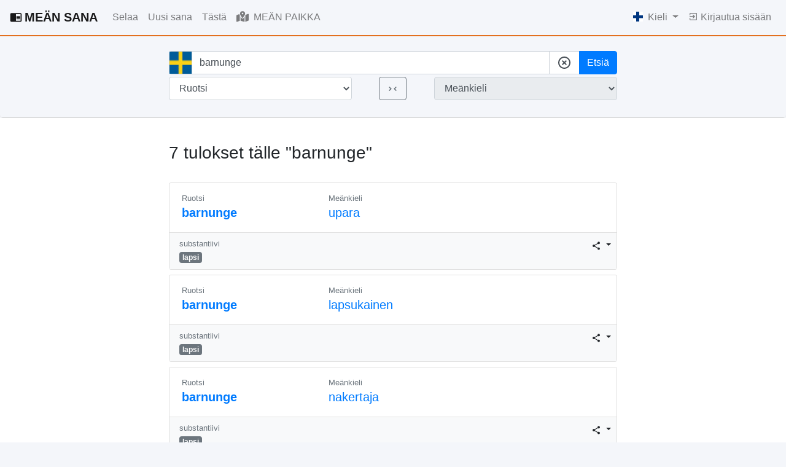

--- FILE ---
content_type: text/html; charset=utf-8
request_url: https://meankielensanakirja.com/fi/?term=barnunge&from_language=sv&page=1
body_size: 54358
content:
<!doctype html>
<html lang="fi">

<head>
  <title>Tulokset tälle "barnunge" - MEÄN SANA Meänkielen sanakirja </title>
  <!-- Required meta tags -->
  <meta charset="utf-8">
  <meta name="viewport" content="width=device-width, initial-scale=1, shrink-to-fit=no">
  <link rel="icon" href="/static/favicon.svg" sizes="any" type="image/svg+xml">
  <meta name="description" content="Haettavissa oleva meänkieli-ruotsin kulttuurisanakirja verkossa, joka on avoin uusille sanoille. Tule etsimään ja osallistumaan Tornedaalin suomen kielen säilyttämiseen ja uudistamiseen!">
  <meta name="keywords" content="meänkieli, Tornedalin suomi, pohjoissuomi, ruotsi, sanakirja, sanasto">
  
    <link rel="alternate" hreflang="en" href="http://meankielensanakirja.com/en/">
  
    <link rel="alternate" hreflang="mk" href="http://meankielensanakirja.com/mk/">
  
    <link rel="alternate" hreflang="sv" href="http://meankielensanakirja.com/sv/">
  
    <link rel="alternate" hreflang="fi" href="http://meankielensanakirja.com/fi/">
  

  <!-- Bootstrap CSS -->
  <link rel="stylesheet" href="https://stackpath.bootstrapcdn.com/bootstrap/4.4.1/css/bootstrap.min.css" integrity="sha384-Vkoo8x4CGsO3+Hhxv8T/Q5PaXtkKtu6ug5TOeNV6gBiFeWPGFN9MuhOf23Q9Ifjh" crossorigin="anonymous">
  <link rel="stylesheet" href="https://cdn.jsdelivr.net/npm/bootstrap-select@1.13.14/dist/css/bootstrap-select.min.css">
  <link rel="stylesheet" href="//code.jquery.com/ui/1.12.1/themes/base/jquery-ui.css">
   
  <style>
    body {
    background-color: #F4F6FA;
    }
    .btn-light{
      background-color: white;
      border-color: #ced4da;
    }
    dt {
        font-weight: 200;
    }
    .form-clear {
      align-items: center;
      background: #cecece;
      border-radius: 50%;
      bottom: 8px;
      color: rgba(0, 0, 0, .54);
      cursor: pointer;
      display: flex;
      height: 24px;
      justify-content: center;
      position: absolute;
      right: 0;
      width: 24px;
      z-index: 10;
    }
    .input-group-text {
      background-color: white;
    }
    .ssh-widget a {
      color: #6c757d;
    }
    .user-box {
      border: 1px solid #E4E3EB;
      -webkit-border-radius: 4px;
      -moz-border-radius: 4px;
      border-radius: 4px;
      padding: 5px 10px;
      max-width: 200px;
      min-height: 58px;
      margin-right: 0;
      margin-left: auto;
      font-size: 0.8em;
    }
  </style>
  <!-- Google tag (gtag.js) -->
  <script async src="https://www.googletagmanager.com/gtag/js?id=UA-33887412-1"></script>
  <script>
    window.dataLayer = window.dataLayer || [];
    function gtag(){dataLayer.push(arguments);}
    gtag('js', new Date());

    gtag('config', 'UA-33887412-1');
  </script>
  <script>
    var lang = "fi"
    var flag_mean = "/static/meankieli.jpg"
    var flag_sv   = "/static/svenska-square.jpg"
    var flag_fi   = "/static/finska-square.jpg"
  </script>
</head>

<body>
  
  <nav class="navbar navbar-light navbar-expand-lg px-3" style="border-bottom: 2px solid #E3701F;">
    
    <a class="navbar-brand font-weight-bold" href="/fi/">
      <svg class="mb-1 mr-1" style="width:20px;height:20px" viewBox="0 0 24 24">
        <path fill="currentColor" d="M13,12H20V13.5H13M13,9.5H20V11H13M13,14.5H20V16H13M21,4H3A2,2 0 0,0 1,6V19A2,2 0 0,0 3,21H21A2,2 0 0,0 23,19V6A2,2 0 0,0 21,4M21,19H12V6H21" />
      </svg>MEÄN SANA</a>
    
    <button class="navbar-toggler float-xs-right" type="button" data-toggle="collapse" data-target="#navbarNav" aria-controls="navbarNav" aria-expanded="false" aria-label="Toggle navigation">
      <span class="navbar-toggler-icon"></span>
    </button>
    <div class="collapse navbar-collapse" id="navbarNav">
    <ul class="navbar-nav mr-auto">
      <li class="nav-item ">
        <a class="nav-link" href="/fi/advanced">
          Selaa
        </a>
      </li>
      <li class="nav-item ">
        <a class="nav-link" href="/fi/sana/add">
          Uusi sana
        </a>
      </li>
      <li class="nav-item ">
        <a class="nav-link" href="/fi/about">
          Tästä
        </a>
      </li>
      <li class="nav-item ">
        <a class="nav-link" href="/fi/map">
          <svg class="mb-1 mr-1" style="width:20px;height:20px" xmlns="http://www.w3.org/2000/svg" height="16" width="18" viewBox="0 0 576 512"><!--!Font Awesome Free 6.5.1 by @fontawesome - https://fontawesome.com License - https://fontawesome.com/license/free Copyright 2023 Fonticons, Inc.--><path fill="currentColor" d="M408 120c0 54.6-73.1 151.9-105.2 192c-7.7 9.6-22 9.6-29.6 0C241.1 271.9 168 174.6 168 120C168 53.7 221.7 0 288 0s120 53.7 120 120zm8 80.4c3.5-6.9 6.7-13.8 9.6-20.6c.5-1.2 1-2.5 1.5-3.7l116-46.4C558.9 123.4 576 135 576 152V422.8c0 9.8-6 18.6-15.1 22.3L416 503V200.4zM137.6 138.3c2.4 14.1 7.2 28.3 12.8 41.5c2.9 6.8 6.1 13.7 9.6 20.6V451.8L32.9 502.7C17.1 509 0 497.4 0 480.4V209.6c0-9.8 6-18.6 15.1-22.3l122.6-49zM327.8 332c13.9-17.4 35.7-45.7 56.2-77V504.3L192 449.4V255c20.5 31.3 42.3 59.6 56.2 77c20.5 25.6 59.1 25.6 79.6 0zM288 152a40 40 0 1 0 0-80 40 40 0 1 0 0 80z"/></svg>
          MEÄN PAIKKA
        </a>
      </li>
      
    </ul>
    <ul class="navbar-nav">
      <li class="nav-item dropdown">
        <a class="nav-link dropdown-toggle" href="#" id="navbarDropdownMenuLink" data-toggle="dropdown" aria-haspopup="true" aria-expanded="false">
          <!-- <svg style="width:24px;height:24px" viewBox="0 0 24 24">
            <path fill="currentColor" d="M16.36,14C16.44,13.34 16.5,12.68 16.5,12C16.5,11.32 16.44,10.66 16.36,10H19.74C19.9,10.64 20,11.31 20,12C20,12.69 19.9,13.36 19.74,14M14.59,19.56C15.19,18.45 15.65,17.25 15.97,16H18.92C17.96,17.65 16.43,18.93 14.59,19.56M14.34,14H9.66C9.56,13.34 9.5,12.68 9.5,12C9.5,11.32 9.56,10.65 9.66,10H14.34C14.43,10.65 14.5,11.32 14.5,12C14.5,12.68 14.43,13.34 14.34,14M12,19.96C11.17,18.76 10.5,17.43 10.09,16H13.91C13.5,17.43 12.83,18.76 12,19.96M8,8H5.08C6.03,6.34 7.57,5.06 9.4,4.44C8.8,5.55 8.35,6.75 8,8M5.08,16H8C8.35,17.25 8.8,18.45 9.4,19.56C7.57,18.93 6.03,17.65 5.08,16M4.26,14C4.1,13.36 4,12.69 4,12C4,11.31 4.1,10.64 4.26,10H7.64C7.56,10.66 7.5,11.32 7.5,12C7.5,12.68 7.56,13.34 7.64,14M12,4.03C12.83,5.23 13.5,6.57 13.91,8H10.09C10.5,6.57 11.17,5.23 12,4.03M18.92,8H15.97C15.65,6.75 15.19,5.55 14.59,4.44C16.43,5.07 17.96,6.34 18.92,8M12,2C6.47,2 2,6.5 2,12A10,10 0 0,0 12,22A10,10 0 0,0 22,12A10,10 0 0,0 12,2Z" />
          </svg> -->
          
          <img class="mb-1 mr-1" style="max-width: 16px; max-height: 16px;" src="/static/fi.ico">
          
          Kieli
        </a>
        <div class="dropdown-menu dropdown-menu-right" aria-labelledby="navbarDropdownMenuLink">
        
        <a class="dropdown-item" href="http://meankielensanakirja.com/sv/?term=barnunge&amp;from_language=sv&amp;page=1">
          <img class="mb-1" style="max-width: 16px; max-height: 16px;" src="/static/sv.ico">
          Ruotsi
        </a>
        <a class="dropdown-item" href="http://meankielensanakirja.com/mk/?term=barnunge&amp;from_language=sv&amp;page=1">
          <img class="mb-1" style="max-width: 16px; max-height: 16px;" src="/static/me.ico">
          Meänkieli
        </a>
        <a class="dropdown-item" href="http://meankielensanakirja.com/en/?term=barnunge&amp;from_language=sv&amp;page=1">
          <img class="mb-1" style="max-width: 16px; max-height: 16px;" src="/static/eng.ico">
          Engelska
        </a>
        
        </div>

      </li>
        
        <li class="nav-item ">
          <a class="nav-link" href="/fi/login">
            <svg class="mb-1" style="width:16px;height:16px" viewBox="0 0 24 24">
              <path fill="currentColor" d="M19,3H5C3.89,3 3,3.89 3,5V9H5V5H19V19H5V15H3V19A2,2 0 0,0 5,21H19A2,2 0 0,0 21,19V5C21,3.89 20.1,3 19,3M10.08,15.58L11.5,17L16.5,12L11.5,7L10.08,8.41L12.67,11H3V13H12.67L10.08,15.58Z" />
            </svg>
            Kirjautua sisään
          </a>
          
        </li>
        
        

      </ul>
    </div>
    
    </nav>
<!-- 
    
            
            
              <div class="col-md-4 mx-auto my-3 alert alert-secondary alert-dismissible fade show" role="alert" id="cookie-consent-container">
                  <p>Denna websida använder kakor. Några används för statistik och andra av tredjepartsservice.</p>
                  <button id="cookie-consent" class="btn btn-primary">Tillåt kakor</button>
                  <button type="button" class="close" data-dismiss="alert" aria-label="Close">
                    <span aria-hidden="true">&times;</span>
                  </button>
                </div>
                <button type="button" class="close" data-dismiss="alert" aria-label="Close">
                  <span aria-hidden="true">&times;</span>
                </button>
              </div>

            <script>
                var fn = function () {
                    document.cookie = "cookie_consent=true";
                    document.getElementById('cookie-consent-container').hidden = true;
                };
                document.getElementById('cookie-consent').onclick = fn;
            </script>
     -->

    
      
    
    
     
     
  
  
    
    <!-- Some title -->
  <div class="jumbotron t-140 py-0 px-0  mb-0" style="background-color: #F4F6FA; border-bottom: 1px solid #D3D3D3">
    <div class="container px-0">
    <div class="row justify-content-lg-center pt-4 pb-4 mx-auto " style="max-width: 1140px;">
    
      
      <div class="col-lg-8 text-center">
        <form method="GET" action="/fi/">
            
          <input type="hidden" name="csrf_token" value="ImQ2YjBkMTczMDhiYWU1YzE4ZDMwNDQzMGUxOWI5ZWE3YjZhMzFkODAi.aXCNwA.Z24oe9Ir3RYWQSE-SkZaJO1-z8w"/>
          <div class="form-group-row  mb-1">
            
            
            <div class="input-group">
              <div class="input-group-prepend">
                <span class="input-group-text" id="basic-addon2" style="padding: 0 0;">
                  
                  <img  style="height: 36px; width: 36px;" id="flag-img" class="flag-img" src="/static/svenska-square.jpg">
                  
                </span>
              </div>
              <input 
                 type="text" 
                 id="term" 
                 class="form-control" 
                 placeholder="Etsi 74 167 sanan joukosta "
                 autocomplete="off" 
                 name="term" 
                 value="barnunge"
                 >
                <div class="input-group-append">
                  <span class="input-group-text "  id="cleartheform">
                    <svg style="width:24px;height:24px" viewBox="0 0 24 24">
                    <path fill="currentColor" d="M12,20C7.59,20 4,16.41 4,12C4,7.59 7.59,4 12,4C16.41,4 20,7.59 20,12C20,16.41 16.41,20 12,20M12,2C6.47,2 2,6.47 2,12C2,17.53 6.47,22 12,22C17.53,22 22,17.53 22,12C22,6.47 17.53,2 12,2M14.59,8L12,10.59L9.41,8L8,9.41L10.59,12L8,14.59L9.41,16L12,13.41L14.59,16L16,14.59L13.41,12L16,9.41L14.59,8Z" />
                  </svg></span>
                  <button class="btn btn-primary btn-block" type="submit" name="search_btn" value="search">Etsiä</button>
                </div>
    
            </div>
            
            <input class="d-none" type="submit" name="search_btn" value="search"></input>
          </div>
          <div class="form-group-row  mb-1">
            <div class="row">
              <div class="col-5 pr-1">
                <select 
                        class="form-control" 
                        id="from_language" 
                        name="from_language" 
                        value="sv "
                        >
                  
                  <option value="me">Meänkieli</option>
                  <option value="sv" selected>Ruotsi</option>
                  <option value="fi" >Suomi</option>
                  
                  
                </select>
              </div>
              <div class="col-2 px-0">
                <button class="btn btn-outline-secondary" type="submit" name="search_btn" value="change_lang">
                  <svg style="width:19px;height:19px" viewBox="0 0 24 24">
                    <path fill="currentColor" d="M5.41,7.41L10,12L5.41,16.59L4,15.17L7.17,12L4,8.83L5.41,7.41M18.59,16.59L14,12L18.59,7.42L20,8.83L16.83,12L20,15.17L18.59,16.59Z" />
                  </svg>
                </button>
              </div>
              
              <div class="col-5 pl-1">
                <select class="form-control" id="to_language" readonly disabled>
                  <option value="me_sv" >Ruotsi/Suomi</option>
                  <option value="sv_me"  selected>Meänkieli</option>
                  <option value="fi_me" >Meänkieli</option>
                </select>
              </div>

            </div>
            
          </div>
          

        </form>
        <!-- <p class="mt-3">
          <a href="#">Avancerad sökning</a>
        </p> -->
      </div>
      
    </div>
  </div>
</div>
<div style="background-color: white;">
  <div class="container mt-0 pt-3">
     

<div class="row justify-content-lg-center mt-4">
  <div class="col-lg-8">

    <div class = "row mb-4">
      <div class="col">
        <h3>
          7 tulokset tälle "barnunge"
        </h3> <!-- Tulokset tälle -->
      </div>
    </div>

    
    <div class="card mb-2">
      <div class="card-header mx-0 bg-white">
      
      <a href="/fi/sana/id/63780/" style="background-color: white">
        <div class="row">
          <div class="col-md-4 text-left">
            <span class="text-muted small">
              
                
                  
              
              Ruotsi
              
            </span>
            <h5 class="font-weight-normal" id="searchres">
              
              barnunge 
              
              
            </h5>
          </div>

          <div class="col-md-4">
            <span class="text-muted small">
              
              Meänkieli
              
            </span>
            
              
              
                <h5 class="font-weight-normal">upara</h5>
              
              
              
          </div>
          
        </div>
      </a>
      </div>
      
      <div class="card-body  bg-light" style="padding: 0">
        
        
        <div class="row">
          
          <div class="col-8 mx-3 my-2 mr-auto">
            <p class="text-muted small my-0">
              
              
                
                  
                  substantiivi
                  
                
              
              
            </p>
            
              
              
              <a href="/fi/advanced?submitted=True&amp;domaner=143"><span class="badge bg-secondary text-white">
                
                    lapsi
                
              </span></a>

              

            
              
          </div>
          <div class="col d-flex justify-content-end">
            <div class="ssh-widget px-2 py-2">
              <div class="dropdown">
                <button class="btn btn-sm  dropdown-toggle px-0 py-0" type="button" id="dropdownMenuButton" data-toggle="dropdown" aria-haspopup="true" aria-expanded="false">
                  <svg style="width:16px;height:16px" viewBox="0 0 24 24">
                    <path fill="currentColor" d="M18,16.08C17.24,16.08 16.56,16.38 16.04,16.85L8.91,12.7C8.96,12.47 9,12.24 9,12C9,11.76 8.96,11.53 8.91,11.3L15.96,7.19C16.5,7.69 17.21,8 18,8A3,3 0 0,0 21,5A3,3 0 0,0 18,2A3,3 0 0,0 15,5C15,5.24 15.04,5.47 15.09,5.7L8.04,9.81C7.5,9.31 6.79,9 6,9A3,3 0 0,0 3,12A3,3 0 0,0 6,15C6.79,15 7.5,14.69 8.04,14.19L15.16,18.34C15.11,18.55 15.08,18.77 15.08,19C15.08,20.61 16.39,21.91 18,21.91C19.61,21.91 20.92,20.61 20.92,19A2.92,2.92 0 0,0 18,16.08Z" />
                </svg>
                </button>
                <div class="dropdown-menu dropdown-menu-right py-2 px-2" aria-labelledby="dropdownMenuButton" style="min-width: 7rem;">
                  <a href="https://www.facebook.com/sharer/sharer.php?u=http://meankielensanakirja.com/fi/sana/id/63780/&t=upara"
              onclick="javascript:window.open(this.href, '', 'menubar=no,toolbar=no,resizable=yes,scrollbars=yes,height=300,width=600');return false;"
              target="_blank" title="Share on Facebook">
                <svg style="width:24px;height:24px" viewBox="0 0 24 24">
                <path fill="currentColor" d="M12 2.04C6.5 2.04 2 6.53 2 12.06C2 17.06 5.66 21.21 10.44 21.96V14.96H7.9V12.06H10.44V9.85C10.44 7.34 11.93 5.96 14.22 5.96C15.31 5.96 16.45 6.15 16.45 6.15V8.62H15.19C13.95 8.62 13.56 9.39 13.56 10.18V12.06H16.34L15.89 14.96H13.56V21.96A10 10 0 0 0 22 12.06C22 6.53 17.5 2.04 12 2.04Z" />
                </svg>
              </a>
              <a href="https://twitter.com/share?url=http://meankielensanakirja.com/fi/sana/id/63780/&text=upara - MEÄN SANA"
                onclick="javascript:window.open(this.href, '', 'menubar=no,toolbar=no,resizable=yes,scrollbars=yes,height=300,width=600');return false;"
                target="_blank" title="Share on Twitter">
                  <svg style="width:24px;height:24px" viewBox="0 0 24 24">
                  <path fill="currentColor" d="M22.46,6C21.69,6.35 20.86,6.58 20,6.69C20.88,6.16 21.56,5.32 21.88,4.31C21.05,4.81 20.13,5.16 19.16,5.36C18.37,4.5 17.26,4 16,4C13.65,4 11.73,5.92 11.73,8.29C11.73,8.63 11.77,8.96 11.84,9.27C8.28,9.09 5.11,7.38 3,4.79C2.63,5.42 2.42,6.16 2.42,6.94C2.42,8.43 3.17,9.75 4.33,10.5C3.62,10.5 2.96,10.3 2.38,10C2.38,10 2.38,10 2.38,10.03C2.38,12.11 3.86,13.85 5.82,14.24C5.46,14.34 5.08,14.39 4.69,14.39C4.42,14.39 4.15,14.36 3.89,14.31C4.43,16 6,17.26 7.89,17.29C6.43,18.45 4.58,19.13 2.56,19.13C2.22,19.13 1.88,19.11 1.54,19.07C3.44,20.29 5.7,21 8.12,21C16,21 20.33,14.46 20.33,8.79C20.33,8.6 20.33,8.42 20.32,8.23C21.16,7.63 21.88,6.87 22.46,6Z" />
                  </svg>
              </a>
              <a href="mailto:?&subject=&cc=&bcc=&body=http://meankielensanakirja.com/fi/sana/id/63780/%0Aupara - MEÄN SANA"
                onclick="javascript:window.open(this.href, '', 'menubar=no,toolbar=no,resizable=yes,scrollbars=yes,height=300,width=600');return false;"
                target="_blank" title="Share via email">
                  <svg style="width:24px;height:24px" viewBox="0 0 24 24">
                  <path fill="currentColor" d="M13 19C13 15.69 15.69 13 19 13C20.1 13 21.12 13.3 22 13.81V6C22 4.89 21.1 4 20 4H4C2.89 4 2 4.89 2 6V18C2 19.11 2.9 20 4 20H13.09C13.04 19.67 13 19.34 13 19M4 8V6L12 11L20 6V8L12 13L4 8M20 22V20H16V18H20V16L23 19L20 22Z" />
                </svg>
              </a>
                </div>
              </div>
              
            </div>
            
          </div>
        </div>

      </div>
      
    </div>


    
    <div class="card mb-2">
      <div class="card-header mx-0 bg-white">
      
      <a href="/fi/sana/id/23269/" style="background-color: white">
        <div class="row">
          <div class="col-md-4 text-left">
            <span class="text-muted small">
              
                
                  
              
              Ruotsi
              
            </span>
            <h5 class="font-weight-normal" id="searchres">
              
              barnunge 
              
              
            </h5>
          </div>

          <div class="col-md-4">
            <span class="text-muted small">
              
              Meänkieli
              
            </span>
            
              
              
                <h5 class="font-weight-normal">lapsukainen</h5>
              
              
              
          </div>
          
        </div>
      </a>
      </div>
      
      <div class="card-body  bg-light" style="padding: 0">
        
        
        <div class="row">
          
          <div class="col-8 mx-3 my-2 mr-auto">
            <p class="text-muted small my-0">
              
              
                
                  
                  substantiivi
                  
                
              
              
            </p>
            
              
              
              <a href="/fi/advanced?submitted=True&amp;domaner=143"><span class="badge bg-secondary text-white">
                
                    lapsi
                
              </span></a>

              

            
              
          </div>
          <div class="col d-flex justify-content-end">
            <div class="ssh-widget px-2 py-2">
              <div class="dropdown">
                <button class="btn btn-sm  dropdown-toggle px-0 py-0" type="button" id="dropdownMenuButton" data-toggle="dropdown" aria-haspopup="true" aria-expanded="false">
                  <svg style="width:16px;height:16px" viewBox="0 0 24 24">
                    <path fill="currentColor" d="M18,16.08C17.24,16.08 16.56,16.38 16.04,16.85L8.91,12.7C8.96,12.47 9,12.24 9,12C9,11.76 8.96,11.53 8.91,11.3L15.96,7.19C16.5,7.69 17.21,8 18,8A3,3 0 0,0 21,5A3,3 0 0,0 18,2A3,3 0 0,0 15,5C15,5.24 15.04,5.47 15.09,5.7L8.04,9.81C7.5,9.31 6.79,9 6,9A3,3 0 0,0 3,12A3,3 0 0,0 6,15C6.79,15 7.5,14.69 8.04,14.19L15.16,18.34C15.11,18.55 15.08,18.77 15.08,19C15.08,20.61 16.39,21.91 18,21.91C19.61,21.91 20.92,20.61 20.92,19A2.92,2.92 0 0,0 18,16.08Z" />
                </svg>
                </button>
                <div class="dropdown-menu dropdown-menu-right py-2 px-2" aria-labelledby="dropdownMenuButton" style="min-width: 7rem;">
                  <a href="https://www.facebook.com/sharer/sharer.php?u=http://meankielensanakirja.com/fi/sana/id/23269/&t=lapsukainen"
              onclick="javascript:window.open(this.href, '', 'menubar=no,toolbar=no,resizable=yes,scrollbars=yes,height=300,width=600');return false;"
              target="_blank" title="Share on Facebook">
                <svg style="width:24px;height:24px" viewBox="0 0 24 24">
                <path fill="currentColor" d="M12 2.04C6.5 2.04 2 6.53 2 12.06C2 17.06 5.66 21.21 10.44 21.96V14.96H7.9V12.06H10.44V9.85C10.44 7.34 11.93 5.96 14.22 5.96C15.31 5.96 16.45 6.15 16.45 6.15V8.62H15.19C13.95 8.62 13.56 9.39 13.56 10.18V12.06H16.34L15.89 14.96H13.56V21.96A10 10 0 0 0 22 12.06C22 6.53 17.5 2.04 12 2.04Z" />
                </svg>
              </a>
              <a href="https://twitter.com/share?url=http://meankielensanakirja.com/fi/sana/id/23269/&text=lapsukainen - MEÄN SANA"
                onclick="javascript:window.open(this.href, '', 'menubar=no,toolbar=no,resizable=yes,scrollbars=yes,height=300,width=600');return false;"
                target="_blank" title="Share on Twitter">
                  <svg style="width:24px;height:24px" viewBox="0 0 24 24">
                  <path fill="currentColor" d="M22.46,6C21.69,6.35 20.86,6.58 20,6.69C20.88,6.16 21.56,5.32 21.88,4.31C21.05,4.81 20.13,5.16 19.16,5.36C18.37,4.5 17.26,4 16,4C13.65,4 11.73,5.92 11.73,8.29C11.73,8.63 11.77,8.96 11.84,9.27C8.28,9.09 5.11,7.38 3,4.79C2.63,5.42 2.42,6.16 2.42,6.94C2.42,8.43 3.17,9.75 4.33,10.5C3.62,10.5 2.96,10.3 2.38,10C2.38,10 2.38,10 2.38,10.03C2.38,12.11 3.86,13.85 5.82,14.24C5.46,14.34 5.08,14.39 4.69,14.39C4.42,14.39 4.15,14.36 3.89,14.31C4.43,16 6,17.26 7.89,17.29C6.43,18.45 4.58,19.13 2.56,19.13C2.22,19.13 1.88,19.11 1.54,19.07C3.44,20.29 5.7,21 8.12,21C16,21 20.33,14.46 20.33,8.79C20.33,8.6 20.33,8.42 20.32,8.23C21.16,7.63 21.88,6.87 22.46,6Z" />
                  </svg>
              </a>
              <a href="mailto:?&subject=&cc=&bcc=&body=http://meankielensanakirja.com/fi/sana/id/23269/%0Alapsukainen - MEÄN SANA"
                onclick="javascript:window.open(this.href, '', 'menubar=no,toolbar=no,resizable=yes,scrollbars=yes,height=300,width=600');return false;"
                target="_blank" title="Share via email">
                  <svg style="width:24px;height:24px" viewBox="0 0 24 24">
                  <path fill="currentColor" d="M13 19C13 15.69 15.69 13 19 13C20.1 13 21.12 13.3 22 13.81V6C22 4.89 21.1 4 20 4H4C2.89 4 2 4.89 2 6V18C2 19.11 2.9 20 4 20H13.09C13.04 19.67 13 19.34 13 19M4 8V6L12 11L20 6V8L12 13L4 8M20 22V20H16V18H20V16L23 19L20 22Z" />
                </svg>
              </a>
                </div>
              </div>
              
            </div>
            
          </div>
        </div>

      </div>
      
    </div>


    
    <div class="card mb-2">
      <div class="card-header mx-0 bg-white">
      
      <a href="/fi/sana/id/32791/" style="background-color: white">
        <div class="row">
          <div class="col-md-4 text-left">
            <span class="text-muted small">
              
                
                  
              
              Ruotsi
              
            </span>
            <h5 class="font-weight-normal" id="searchres">
              
              barnunge 
              
              
            </h5>
          </div>

          <div class="col-md-4">
            <span class="text-muted small">
              
              Meänkieli
              
            </span>
            
              
              
                <h5 class="font-weight-normal">nakertaja</h5>
              
              
              
          </div>
          
        </div>
      </a>
      </div>
      
      <div class="card-body  bg-light" style="padding: 0">
        
        
        <div class="row">
          
          <div class="col-8 mx-3 my-2 mr-auto">
            <p class="text-muted small my-0">
              
              
                
                  
                  substantiivi
                  
                
              
              
            </p>
            
              
              
              <a href="/fi/advanced?submitted=True&amp;domaner=143"><span class="badge bg-secondary text-white">
                
                    lapsi
                
              </span></a>

              

            
              
          </div>
          <div class="col d-flex justify-content-end">
            <div class="ssh-widget px-2 py-2">
              <div class="dropdown">
                <button class="btn btn-sm  dropdown-toggle px-0 py-0" type="button" id="dropdownMenuButton" data-toggle="dropdown" aria-haspopup="true" aria-expanded="false">
                  <svg style="width:16px;height:16px" viewBox="0 0 24 24">
                    <path fill="currentColor" d="M18,16.08C17.24,16.08 16.56,16.38 16.04,16.85L8.91,12.7C8.96,12.47 9,12.24 9,12C9,11.76 8.96,11.53 8.91,11.3L15.96,7.19C16.5,7.69 17.21,8 18,8A3,3 0 0,0 21,5A3,3 0 0,0 18,2A3,3 0 0,0 15,5C15,5.24 15.04,5.47 15.09,5.7L8.04,9.81C7.5,9.31 6.79,9 6,9A3,3 0 0,0 3,12A3,3 0 0,0 6,15C6.79,15 7.5,14.69 8.04,14.19L15.16,18.34C15.11,18.55 15.08,18.77 15.08,19C15.08,20.61 16.39,21.91 18,21.91C19.61,21.91 20.92,20.61 20.92,19A2.92,2.92 0 0,0 18,16.08Z" />
                </svg>
                </button>
                <div class="dropdown-menu dropdown-menu-right py-2 px-2" aria-labelledby="dropdownMenuButton" style="min-width: 7rem;">
                  <a href="https://www.facebook.com/sharer/sharer.php?u=http://meankielensanakirja.com/fi/sana/id/32791/&t=nakertaja"
              onclick="javascript:window.open(this.href, '', 'menubar=no,toolbar=no,resizable=yes,scrollbars=yes,height=300,width=600');return false;"
              target="_blank" title="Share on Facebook">
                <svg style="width:24px;height:24px" viewBox="0 0 24 24">
                <path fill="currentColor" d="M12 2.04C6.5 2.04 2 6.53 2 12.06C2 17.06 5.66 21.21 10.44 21.96V14.96H7.9V12.06H10.44V9.85C10.44 7.34 11.93 5.96 14.22 5.96C15.31 5.96 16.45 6.15 16.45 6.15V8.62H15.19C13.95 8.62 13.56 9.39 13.56 10.18V12.06H16.34L15.89 14.96H13.56V21.96A10 10 0 0 0 22 12.06C22 6.53 17.5 2.04 12 2.04Z" />
                </svg>
              </a>
              <a href="https://twitter.com/share?url=http://meankielensanakirja.com/fi/sana/id/32791/&text=nakertaja - MEÄN SANA"
                onclick="javascript:window.open(this.href, '', 'menubar=no,toolbar=no,resizable=yes,scrollbars=yes,height=300,width=600');return false;"
                target="_blank" title="Share on Twitter">
                  <svg style="width:24px;height:24px" viewBox="0 0 24 24">
                  <path fill="currentColor" d="M22.46,6C21.69,6.35 20.86,6.58 20,6.69C20.88,6.16 21.56,5.32 21.88,4.31C21.05,4.81 20.13,5.16 19.16,5.36C18.37,4.5 17.26,4 16,4C13.65,4 11.73,5.92 11.73,8.29C11.73,8.63 11.77,8.96 11.84,9.27C8.28,9.09 5.11,7.38 3,4.79C2.63,5.42 2.42,6.16 2.42,6.94C2.42,8.43 3.17,9.75 4.33,10.5C3.62,10.5 2.96,10.3 2.38,10C2.38,10 2.38,10 2.38,10.03C2.38,12.11 3.86,13.85 5.82,14.24C5.46,14.34 5.08,14.39 4.69,14.39C4.42,14.39 4.15,14.36 3.89,14.31C4.43,16 6,17.26 7.89,17.29C6.43,18.45 4.58,19.13 2.56,19.13C2.22,19.13 1.88,19.11 1.54,19.07C3.44,20.29 5.7,21 8.12,21C16,21 20.33,14.46 20.33,8.79C20.33,8.6 20.33,8.42 20.32,8.23C21.16,7.63 21.88,6.87 22.46,6Z" />
                  </svg>
              </a>
              <a href="mailto:?&subject=&cc=&bcc=&body=http://meankielensanakirja.com/fi/sana/id/32791/%0Anakertaja - MEÄN SANA"
                onclick="javascript:window.open(this.href, '', 'menubar=no,toolbar=no,resizable=yes,scrollbars=yes,height=300,width=600');return false;"
                target="_blank" title="Share via email">
                  <svg style="width:24px;height:24px" viewBox="0 0 24 24">
                  <path fill="currentColor" d="M13 19C13 15.69 15.69 13 19 13C20.1 13 21.12 13.3 22 13.81V6C22 4.89 21.1 4 20 4H4C2.89 4 2 4.89 2 6V18C2 19.11 2.9 20 4 20H13.09C13.04 19.67 13 19.34 13 19M4 8V6L12 11L20 6V8L12 13L4 8M20 22V20H16V18H20V16L23 19L20 22Z" />
                </svg>
              </a>
                </div>
              </div>
              
            </div>
            
          </div>
        </div>

      </div>
      
    </div>


    
    <div class="card mb-2">
      <div class="card-header mx-0 bg-white">
      
      <a href="/fi/sana/id/4433/" style="background-color: white">
        <div class="row">
          <div class="col-md-4 text-left">
            <span class="text-muted small">
              
                
                  
              
              Ruotsi
              
            </span>
            <h5 class="font-weight-normal" id="searchres">
              
              barnunge 
              
              
            </h5>
          </div>

          <div class="col-md-4">
            <span class="text-muted small">
              
              Meänkieli
              
            </span>
            
              
              
                <h5 class="font-weight-normal">hulliainen</h5>
              
              
              
          </div>
          
        </div>
      </a>
      </div>
      
      <div class="card-body  bg-light" style="padding: 0">
        
        
        <div class="row">
          
          <div class="col-8 mx-3 my-2 mr-auto">
            <p class="text-muted small my-0">
              
              
                
                  
                  substantiivi
                  
                
              
              
            </p>
            
              
              
              <a href="/fi/advanced?submitted=True&amp;domaner=143"><span class="badge bg-secondary text-white">
                
                    lapsi
                
              </span></a>

              

            
              
          </div>
          <div class="col d-flex justify-content-end">
            <div class="ssh-widget px-2 py-2">
              <div class="dropdown">
                <button class="btn btn-sm  dropdown-toggle px-0 py-0" type="button" id="dropdownMenuButton" data-toggle="dropdown" aria-haspopup="true" aria-expanded="false">
                  <svg style="width:16px;height:16px" viewBox="0 0 24 24">
                    <path fill="currentColor" d="M18,16.08C17.24,16.08 16.56,16.38 16.04,16.85L8.91,12.7C8.96,12.47 9,12.24 9,12C9,11.76 8.96,11.53 8.91,11.3L15.96,7.19C16.5,7.69 17.21,8 18,8A3,3 0 0,0 21,5A3,3 0 0,0 18,2A3,3 0 0,0 15,5C15,5.24 15.04,5.47 15.09,5.7L8.04,9.81C7.5,9.31 6.79,9 6,9A3,3 0 0,0 3,12A3,3 0 0,0 6,15C6.79,15 7.5,14.69 8.04,14.19L15.16,18.34C15.11,18.55 15.08,18.77 15.08,19C15.08,20.61 16.39,21.91 18,21.91C19.61,21.91 20.92,20.61 20.92,19A2.92,2.92 0 0,0 18,16.08Z" />
                </svg>
                </button>
                <div class="dropdown-menu dropdown-menu-right py-2 px-2" aria-labelledby="dropdownMenuButton" style="min-width: 7rem;">
                  <a href="https://www.facebook.com/sharer/sharer.php?u=http://meankielensanakirja.com/fi/sana/id/4433/&t=hulliainen"
              onclick="javascript:window.open(this.href, '', 'menubar=no,toolbar=no,resizable=yes,scrollbars=yes,height=300,width=600');return false;"
              target="_blank" title="Share on Facebook">
                <svg style="width:24px;height:24px" viewBox="0 0 24 24">
                <path fill="currentColor" d="M12 2.04C6.5 2.04 2 6.53 2 12.06C2 17.06 5.66 21.21 10.44 21.96V14.96H7.9V12.06H10.44V9.85C10.44 7.34 11.93 5.96 14.22 5.96C15.31 5.96 16.45 6.15 16.45 6.15V8.62H15.19C13.95 8.62 13.56 9.39 13.56 10.18V12.06H16.34L15.89 14.96H13.56V21.96A10 10 0 0 0 22 12.06C22 6.53 17.5 2.04 12 2.04Z" />
                </svg>
              </a>
              <a href="https://twitter.com/share?url=http://meankielensanakirja.com/fi/sana/id/4433/&text=hulliainen - MEÄN SANA"
                onclick="javascript:window.open(this.href, '', 'menubar=no,toolbar=no,resizable=yes,scrollbars=yes,height=300,width=600');return false;"
                target="_blank" title="Share on Twitter">
                  <svg style="width:24px;height:24px" viewBox="0 0 24 24">
                  <path fill="currentColor" d="M22.46,6C21.69,6.35 20.86,6.58 20,6.69C20.88,6.16 21.56,5.32 21.88,4.31C21.05,4.81 20.13,5.16 19.16,5.36C18.37,4.5 17.26,4 16,4C13.65,4 11.73,5.92 11.73,8.29C11.73,8.63 11.77,8.96 11.84,9.27C8.28,9.09 5.11,7.38 3,4.79C2.63,5.42 2.42,6.16 2.42,6.94C2.42,8.43 3.17,9.75 4.33,10.5C3.62,10.5 2.96,10.3 2.38,10C2.38,10 2.38,10 2.38,10.03C2.38,12.11 3.86,13.85 5.82,14.24C5.46,14.34 5.08,14.39 4.69,14.39C4.42,14.39 4.15,14.36 3.89,14.31C4.43,16 6,17.26 7.89,17.29C6.43,18.45 4.58,19.13 2.56,19.13C2.22,19.13 1.88,19.11 1.54,19.07C3.44,20.29 5.7,21 8.12,21C16,21 20.33,14.46 20.33,8.79C20.33,8.6 20.33,8.42 20.32,8.23C21.16,7.63 21.88,6.87 22.46,6Z" />
                  </svg>
              </a>
              <a href="mailto:?&subject=&cc=&bcc=&body=http://meankielensanakirja.com/fi/sana/id/4433/%0Ahulliainen - MEÄN SANA"
                onclick="javascript:window.open(this.href, '', 'menubar=no,toolbar=no,resizable=yes,scrollbars=yes,height=300,width=600');return false;"
                target="_blank" title="Share via email">
                  <svg style="width:24px;height:24px" viewBox="0 0 24 24">
                  <path fill="currentColor" d="M13 19C13 15.69 15.69 13 19 13C20.1 13 21.12 13.3 22 13.81V6C22 4.89 21.1 4 20 4H4C2.89 4 2 4.89 2 6V18C2 19.11 2.9 20 4 20H13.09C13.04 19.67 13 19.34 13 19M4 8V6L12 11L20 6V8L12 13L4 8M20 22V20H16V18H20V16L23 19L20 22Z" />
                </svg>
              </a>
                </div>
              </div>
              
            </div>
            
          </div>
        </div>

      </div>
      
    </div>


    
    <div class="card mb-2">
      <div class="card-header mx-0 bg-white">
      
      <a href="/fi/sana/id/36571/" style="background-color: white">
        <div class="row">
          <div class="col-md-4 text-left">
            <span class="text-muted small">
              
                
                  
              
              Ruotsi
              
            </span>
            <h5 class="font-weight-normal" id="searchres">
              
              barnunge, snorunge 
              
              
            </h5>
          </div>

          <div class="col-md-4">
            <span class="text-muted small">
              
              Meänkieli
              
            </span>
            
              
              
                <h5 class="font-weight-normal">pahanen</h5>
              
              
              
          </div>
          
        </div>
      </a>
      </div>
      
      <div class="card-body  bg-light" style="padding: 0">
        
        
        <div class="row">
          
          <div class="col-8 mx-3 my-2 mr-auto">
            <p class="text-muted small my-0">
              
              
                
                  
                  substantiivi
                  
                
              
              
            </p>
            
              
              
              <a href="/fi/advanced?submitted=True&amp;domaner=143"><span class="badge bg-secondary text-white">
                
                    lapsi
                
              </span></a>

              

            
              
          </div>
          <div class="col d-flex justify-content-end">
            <div class="ssh-widget px-2 py-2">
              <div class="dropdown">
                <button class="btn btn-sm  dropdown-toggle px-0 py-0" type="button" id="dropdownMenuButton" data-toggle="dropdown" aria-haspopup="true" aria-expanded="false">
                  <svg style="width:16px;height:16px" viewBox="0 0 24 24">
                    <path fill="currentColor" d="M18,16.08C17.24,16.08 16.56,16.38 16.04,16.85L8.91,12.7C8.96,12.47 9,12.24 9,12C9,11.76 8.96,11.53 8.91,11.3L15.96,7.19C16.5,7.69 17.21,8 18,8A3,3 0 0,0 21,5A3,3 0 0,0 18,2A3,3 0 0,0 15,5C15,5.24 15.04,5.47 15.09,5.7L8.04,9.81C7.5,9.31 6.79,9 6,9A3,3 0 0,0 3,12A3,3 0 0,0 6,15C6.79,15 7.5,14.69 8.04,14.19L15.16,18.34C15.11,18.55 15.08,18.77 15.08,19C15.08,20.61 16.39,21.91 18,21.91C19.61,21.91 20.92,20.61 20.92,19A2.92,2.92 0 0,0 18,16.08Z" />
                </svg>
                </button>
                <div class="dropdown-menu dropdown-menu-right py-2 px-2" aria-labelledby="dropdownMenuButton" style="min-width: 7rem;">
                  <a href="https://www.facebook.com/sharer/sharer.php?u=http://meankielensanakirja.com/fi/sana/id/36571/&t=pahanen"
              onclick="javascript:window.open(this.href, '', 'menubar=no,toolbar=no,resizable=yes,scrollbars=yes,height=300,width=600');return false;"
              target="_blank" title="Share on Facebook">
                <svg style="width:24px;height:24px" viewBox="0 0 24 24">
                <path fill="currentColor" d="M12 2.04C6.5 2.04 2 6.53 2 12.06C2 17.06 5.66 21.21 10.44 21.96V14.96H7.9V12.06H10.44V9.85C10.44 7.34 11.93 5.96 14.22 5.96C15.31 5.96 16.45 6.15 16.45 6.15V8.62H15.19C13.95 8.62 13.56 9.39 13.56 10.18V12.06H16.34L15.89 14.96H13.56V21.96A10 10 0 0 0 22 12.06C22 6.53 17.5 2.04 12 2.04Z" />
                </svg>
              </a>
              <a href="https://twitter.com/share?url=http://meankielensanakirja.com/fi/sana/id/36571/&text=pahanen - MEÄN SANA"
                onclick="javascript:window.open(this.href, '', 'menubar=no,toolbar=no,resizable=yes,scrollbars=yes,height=300,width=600');return false;"
                target="_blank" title="Share on Twitter">
                  <svg style="width:24px;height:24px" viewBox="0 0 24 24">
                  <path fill="currentColor" d="M22.46,6C21.69,6.35 20.86,6.58 20,6.69C20.88,6.16 21.56,5.32 21.88,4.31C21.05,4.81 20.13,5.16 19.16,5.36C18.37,4.5 17.26,4 16,4C13.65,4 11.73,5.92 11.73,8.29C11.73,8.63 11.77,8.96 11.84,9.27C8.28,9.09 5.11,7.38 3,4.79C2.63,5.42 2.42,6.16 2.42,6.94C2.42,8.43 3.17,9.75 4.33,10.5C3.62,10.5 2.96,10.3 2.38,10C2.38,10 2.38,10 2.38,10.03C2.38,12.11 3.86,13.85 5.82,14.24C5.46,14.34 5.08,14.39 4.69,14.39C4.42,14.39 4.15,14.36 3.89,14.31C4.43,16 6,17.26 7.89,17.29C6.43,18.45 4.58,19.13 2.56,19.13C2.22,19.13 1.88,19.11 1.54,19.07C3.44,20.29 5.7,21 8.12,21C16,21 20.33,14.46 20.33,8.79C20.33,8.6 20.33,8.42 20.32,8.23C21.16,7.63 21.88,6.87 22.46,6Z" />
                  </svg>
              </a>
              <a href="mailto:?&subject=&cc=&bcc=&body=http://meankielensanakirja.com/fi/sana/id/36571/%0Apahanen - MEÄN SANA"
                onclick="javascript:window.open(this.href, '', 'menubar=no,toolbar=no,resizable=yes,scrollbars=yes,height=300,width=600');return false;"
                target="_blank" title="Share via email">
                  <svg style="width:24px;height:24px" viewBox="0 0 24 24">
                  <path fill="currentColor" d="M13 19C13 15.69 15.69 13 19 13C20.1 13 21.12 13.3 22 13.81V6C22 4.89 21.1 4 20 4H4C2.89 4 2 4.89 2 6V18C2 19.11 2.9 20 4 20H13.09C13.04 19.67 13 19.34 13 19M4 8V6L12 11L20 6V8L12 13L4 8M20 22V20H16V18H20V16L23 19L20 22Z" />
                </svg>
              </a>
                </div>
              </div>
              
            </div>
            
          </div>
        </div>

      </div>
      
    </div>


    
    <div class="card mb-2">
      <div class="card-header mx-0 bg-white">
      
      <a href="/fi/sana/id/28143/" style="background-color: white">
        <div class="row">
          <div class="col-md-4 text-left">
            <span class="text-muted small">
              
                
                  
              
              Ruotsi
              
            </span>
            <h5 class="font-weight-normal" id="searchres">
              
              barnunge, svagsint 
              
              
            </h5>
          </div>

          <div class="col-md-4">
            <span class="text-muted small">
              
              Meänkieli
              
            </span>
            
              
              
                <h5 class="font-weight-normal">lönkki</h5>
              
              
              
          </div>
          
        </div>
      </a>
      </div>
      
      <div class="card-body  bg-light" style="padding: 0">
        
        
        <div class="row">
          
          <div class="col-8 mx-3 my-2 mr-auto">
            <p class="text-muted small my-0">
              
              
                
                  
                  substantiivi
                  
                
              
              
            </p>
            
              
              
              <a href="/fi/advanced?submitted=True&amp;domaner=15"><span class="badge bg-secondary text-white">
                
                    ihminen
                
              </span></a>

              

            
              
              
              <a href="/fi/advanced?submitted=True&amp;domaner=143"><span class="badge bg-secondary text-white">
                
                    lapsi
                
              </span></a>

              

            
              
              
              <a href="/fi/advanced?submitted=True&amp;domaner=158"><span class="badge bg-secondary text-white">
                
                    lempinimi/haukkumanimi
                
              </span></a>

              

            
              
          </div>
          <div class="col d-flex justify-content-end">
            <div class="ssh-widget px-2 py-2">
              <div class="dropdown">
                <button class="btn btn-sm  dropdown-toggle px-0 py-0" type="button" id="dropdownMenuButton" data-toggle="dropdown" aria-haspopup="true" aria-expanded="false">
                  <svg style="width:16px;height:16px" viewBox="0 0 24 24">
                    <path fill="currentColor" d="M18,16.08C17.24,16.08 16.56,16.38 16.04,16.85L8.91,12.7C8.96,12.47 9,12.24 9,12C9,11.76 8.96,11.53 8.91,11.3L15.96,7.19C16.5,7.69 17.21,8 18,8A3,3 0 0,0 21,5A3,3 0 0,0 18,2A3,3 0 0,0 15,5C15,5.24 15.04,5.47 15.09,5.7L8.04,9.81C7.5,9.31 6.79,9 6,9A3,3 0 0,0 3,12A3,3 0 0,0 6,15C6.79,15 7.5,14.69 8.04,14.19L15.16,18.34C15.11,18.55 15.08,18.77 15.08,19C15.08,20.61 16.39,21.91 18,21.91C19.61,21.91 20.92,20.61 20.92,19A2.92,2.92 0 0,0 18,16.08Z" />
                </svg>
                </button>
                <div class="dropdown-menu dropdown-menu-right py-2 px-2" aria-labelledby="dropdownMenuButton" style="min-width: 7rem;">
                  <a href="https://www.facebook.com/sharer/sharer.php?u=http://meankielensanakirja.com/fi/sana/id/28143/&t=lönkki"
              onclick="javascript:window.open(this.href, '', 'menubar=no,toolbar=no,resizable=yes,scrollbars=yes,height=300,width=600');return false;"
              target="_blank" title="Share on Facebook">
                <svg style="width:24px;height:24px" viewBox="0 0 24 24">
                <path fill="currentColor" d="M12 2.04C6.5 2.04 2 6.53 2 12.06C2 17.06 5.66 21.21 10.44 21.96V14.96H7.9V12.06H10.44V9.85C10.44 7.34 11.93 5.96 14.22 5.96C15.31 5.96 16.45 6.15 16.45 6.15V8.62H15.19C13.95 8.62 13.56 9.39 13.56 10.18V12.06H16.34L15.89 14.96H13.56V21.96A10 10 0 0 0 22 12.06C22 6.53 17.5 2.04 12 2.04Z" />
                </svg>
              </a>
              <a href="https://twitter.com/share?url=http://meankielensanakirja.com/fi/sana/id/28143/&text=lönkki - MEÄN SANA"
                onclick="javascript:window.open(this.href, '', 'menubar=no,toolbar=no,resizable=yes,scrollbars=yes,height=300,width=600');return false;"
                target="_blank" title="Share on Twitter">
                  <svg style="width:24px;height:24px" viewBox="0 0 24 24">
                  <path fill="currentColor" d="M22.46,6C21.69,6.35 20.86,6.58 20,6.69C20.88,6.16 21.56,5.32 21.88,4.31C21.05,4.81 20.13,5.16 19.16,5.36C18.37,4.5 17.26,4 16,4C13.65,4 11.73,5.92 11.73,8.29C11.73,8.63 11.77,8.96 11.84,9.27C8.28,9.09 5.11,7.38 3,4.79C2.63,5.42 2.42,6.16 2.42,6.94C2.42,8.43 3.17,9.75 4.33,10.5C3.62,10.5 2.96,10.3 2.38,10C2.38,10 2.38,10 2.38,10.03C2.38,12.11 3.86,13.85 5.82,14.24C5.46,14.34 5.08,14.39 4.69,14.39C4.42,14.39 4.15,14.36 3.89,14.31C4.43,16 6,17.26 7.89,17.29C6.43,18.45 4.58,19.13 2.56,19.13C2.22,19.13 1.88,19.11 1.54,19.07C3.44,20.29 5.7,21 8.12,21C16,21 20.33,14.46 20.33,8.79C20.33,8.6 20.33,8.42 20.32,8.23C21.16,7.63 21.88,6.87 22.46,6Z" />
                  </svg>
              </a>
              <a href="mailto:?&subject=&cc=&bcc=&body=http://meankielensanakirja.com/fi/sana/id/28143/%0Alönkki - MEÄN SANA"
                onclick="javascript:window.open(this.href, '', 'menubar=no,toolbar=no,resizable=yes,scrollbars=yes,height=300,width=600');return false;"
                target="_blank" title="Share via email">
                  <svg style="width:24px;height:24px" viewBox="0 0 24 24">
                  <path fill="currentColor" d="M13 19C13 15.69 15.69 13 19 13C20.1 13 21.12 13.3 22 13.81V6C22 4.89 21.1 4 20 4H4C2.89 4 2 4.89 2 6V18C2 19.11 2.9 20 4 20H13.09C13.04 19.67 13 19.34 13 19M4 8V6L12 11L20 6V8L12 13L4 8M20 22V20H16V18H20V16L23 19L20 22Z" />
                </svg>
              </a>
                </div>
              </div>
              
            </div>
            
          </div>
        </div>

      </div>
      
    </div>


    
    <div class="card mb-2">
      <div class="card-header mx-0 bg-white">
      
      <a href="/fi/sana/id/36568/" style="background-color: white">
        <div class="row">
          <div class="col-md-4 text-left">
            <span class="text-muted small">
              
                
                  
              
              Ruotsi
              
            </span>
            <h5 class="font-weight-normal" id="searchres">
              
              allmänt smeknamn på barn, barnunge 
              
              
            </h5>
          </div>

          <div class="col-md-4">
            <span class="text-muted small">
              
              Meänkieli
              
            </span>
            
              
              
                <h5 class="font-weight-normal">pahanen</h5>
              
              
              
          </div>
          
        </div>
      </a>
      </div>
      
      <div class="card-body  bg-light" style="padding: 0">
        
        
        <div class="row">
          
          <div class="col-8 mx-3 my-2 mr-auto">
            <p class="text-muted small my-0">
              
              
                
                  
                  substantiivi
                  
                
              
              
            </p>
            
              
              
              <a href="/fi/advanced?submitted=True&amp;domaner=143"><span class="badge bg-secondary text-white">
                
                    lapsi
                
              </span></a>

              

            
              
          </div>
          <div class="col d-flex justify-content-end">
            <div class="ssh-widget px-2 py-2">
              <div class="dropdown">
                <button class="btn btn-sm  dropdown-toggle px-0 py-0" type="button" id="dropdownMenuButton" data-toggle="dropdown" aria-haspopup="true" aria-expanded="false">
                  <svg style="width:16px;height:16px" viewBox="0 0 24 24">
                    <path fill="currentColor" d="M18,16.08C17.24,16.08 16.56,16.38 16.04,16.85L8.91,12.7C8.96,12.47 9,12.24 9,12C9,11.76 8.96,11.53 8.91,11.3L15.96,7.19C16.5,7.69 17.21,8 18,8A3,3 0 0,0 21,5A3,3 0 0,0 18,2A3,3 0 0,0 15,5C15,5.24 15.04,5.47 15.09,5.7L8.04,9.81C7.5,9.31 6.79,9 6,9A3,3 0 0,0 3,12A3,3 0 0,0 6,15C6.79,15 7.5,14.69 8.04,14.19L15.16,18.34C15.11,18.55 15.08,18.77 15.08,19C15.08,20.61 16.39,21.91 18,21.91C19.61,21.91 20.92,20.61 20.92,19A2.92,2.92 0 0,0 18,16.08Z" />
                </svg>
                </button>
                <div class="dropdown-menu dropdown-menu-right py-2 px-2" aria-labelledby="dropdownMenuButton" style="min-width: 7rem;">
                  <a href="https://www.facebook.com/sharer/sharer.php?u=http://meankielensanakirja.com/fi/sana/id/36568/&t=pahanen"
              onclick="javascript:window.open(this.href, '', 'menubar=no,toolbar=no,resizable=yes,scrollbars=yes,height=300,width=600');return false;"
              target="_blank" title="Share on Facebook">
                <svg style="width:24px;height:24px" viewBox="0 0 24 24">
                <path fill="currentColor" d="M12 2.04C6.5 2.04 2 6.53 2 12.06C2 17.06 5.66 21.21 10.44 21.96V14.96H7.9V12.06H10.44V9.85C10.44 7.34 11.93 5.96 14.22 5.96C15.31 5.96 16.45 6.15 16.45 6.15V8.62H15.19C13.95 8.62 13.56 9.39 13.56 10.18V12.06H16.34L15.89 14.96H13.56V21.96A10 10 0 0 0 22 12.06C22 6.53 17.5 2.04 12 2.04Z" />
                </svg>
              </a>
              <a href="https://twitter.com/share?url=http://meankielensanakirja.com/fi/sana/id/36568/&text=pahanen - MEÄN SANA"
                onclick="javascript:window.open(this.href, '', 'menubar=no,toolbar=no,resizable=yes,scrollbars=yes,height=300,width=600');return false;"
                target="_blank" title="Share on Twitter">
                  <svg style="width:24px;height:24px" viewBox="0 0 24 24">
                  <path fill="currentColor" d="M22.46,6C21.69,6.35 20.86,6.58 20,6.69C20.88,6.16 21.56,5.32 21.88,4.31C21.05,4.81 20.13,5.16 19.16,5.36C18.37,4.5 17.26,4 16,4C13.65,4 11.73,5.92 11.73,8.29C11.73,8.63 11.77,8.96 11.84,9.27C8.28,9.09 5.11,7.38 3,4.79C2.63,5.42 2.42,6.16 2.42,6.94C2.42,8.43 3.17,9.75 4.33,10.5C3.62,10.5 2.96,10.3 2.38,10C2.38,10 2.38,10 2.38,10.03C2.38,12.11 3.86,13.85 5.82,14.24C5.46,14.34 5.08,14.39 4.69,14.39C4.42,14.39 4.15,14.36 3.89,14.31C4.43,16 6,17.26 7.89,17.29C6.43,18.45 4.58,19.13 2.56,19.13C2.22,19.13 1.88,19.11 1.54,19.07C3.44,20.29 5.7,21 8.12,21C16,21 20.33,14.46 20.33,8.79C20.33,8.6 20.33,8.42 20.32,8.23C21.16,7.63 21.88,6.87 22.46,6Z" />
                  </svg>
              </a>
              <a href="mailto:?&subject=&cc=&bcc=&body=http://meankielensanakirja.com/fi/sana/id/36568/%0Apahanen - MEÄN SANA"
                onclick="javascript:window.open(this.href, '', 'menubar=no,toolbar=no,resizable=yes,scrollbars=yes,height=300,width=600');return false;"
                target="_blank" title="Share via email">
                  <svg style="width:24px;height:24px" viewBox="0 0 24 24">
                  <path fill="currentColor" d="M13 19C13 15.69 15.69 13 19 13C20.1 13 21.12 13.3 22 13.81V6C22 4.89 21.1 4 20 4H4C2.89 4 2 4.89 2 6V18C2 19.11 2.9 20 4 20H13.09C13.04 19.67 13 19.34 13 19M4 8V6L12 11L20 6V8L12 13L4 8M20 22V20H16V18H20V16L23 19L20 22Z" />
                </svg>
              </a>
                </div>
              </div>
              
            </div>
            
          </div>
        </div>

      </div>
      
    </div>


    

  </div>
  
</div>


 




  </div>
</div>
  
  
  

    <footer class="footer pt-5" style="background-color: white;">
        <div class="container-fluid">
          <hr/>
            <p class="text-muted" style="padding-top: 20px;">
            Sivun on rakentanut <a href="/fi/about#junkka">Johan Junkka</a>                <br>
            © ja vastuullinen kustantaja <a href="/fi/about#winsa">Birger Winsa</a>.                <strong>Ota yhteyttä:</strong> <a href="mailto:birger.winsa@meankielenforlaaki.se" target="_blank">birger.winsa@meankielenforlaaki.se</a>.
            <br><a class="pull-right" href="#"><i class="icon-chevron-up"></i> top</a> 
            </p>
            
        </div>
      </footer>
    <!-- Optional JavaScript -->
    <!-- jQuery first, then Popper.js, then Bootstrap JS -->
    <!-- <script src="https://code.jquery.com/jquery-3.4.1.slim.min.js" integrity="sha384-J6qa4849blE2+poT4WnyKhv5vZF5SrPo0iEjwBvKU7imGFAV0wwj1yYfoRSJoZ+n" crossorigin="anonymous"></script> -->
    <script src="https://code.jquery.com/jquery-3.6.1.min.js" integrity="sha256-o88AwQnZB+VDvE9tvIXrMQaPlFFSUTR+nldQm1LuPXQ=" crossorigin="anonymous"></script>
    <script src="https://cdn.jsdelivr.net/npm/popper.js@1.16.0/dist/umd/popper.min.js" integrity="sha384-Q6E9RHvbIyZFJoft+2mJbHaEWldlvI9IOYy5n3zV9zzTtmI3UksdQRVvoxMfooAo" crossorigin="anonymous"></script>
    <script src="https://stackpath.bootstrapcdn.com/bootstrap/4.4.1/js/bootstrap.min.js" integrity="sha384-wfSDF2E50Y2D1uUdj0O3uMBJnjuUD4Ih7YwaYd1iqfktj0Uod8GCExl3Og8ifwB6" crossorigin="anonymous"></script>
    <script src="https://cdn.jsdelivr.net/npm/bootstrap-select@1.13.14/dist/js/bootstrap-select.min.js"></script>

    <script src="https://code.jquery.com/ui/1.12.1/jquery-ui.min.js"></script>

    <script src="/static/script.js" ></script>
     

</body>

</html>